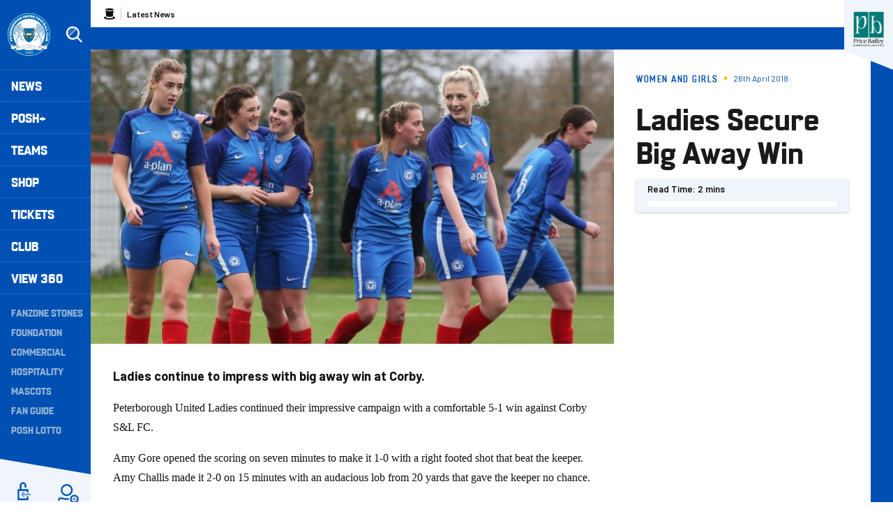

--- FILE ---
content_type: application/javascript
request_url: https://www.theposh.com/themes/custom/peterborough/js/scripts.2f9e83982390641b7dcf.js?t9nfcb
body_size: 1950
content:
"use strict";(self.webpackChunkclubcast=self.webpackChunkclubcast||[]).push([[27329,6992,50458,77471,35211,99097,64242,74319,52497,45113,20832,55526],{82343:function(e,i,n){n(280229);var t=n(695063),s=n(941669),r=n.n(s);function a(e,i,n){return(i=function(e){var i=function(e,i){if("object"!=typeof e||!e)return e;var n=e[Symbol.toPrimitive];if(void 0!==n){var t=n.call(e,i||"default");if("object"!=typeof t)return t;throw new TypeError("@@toPrimitive must return a primitive value.")}return("string"===i?String:Number)(e)}(e,"string");return"symbol"==typeof i?i:i+""}(i))in e?Object.defineProperty(e,i,{value:n,enumerable:!0,configurable:!0,writable:!0}):e[i]=n,e}new class{constructor(){a(this,"attach",(()=>{let e=r()(".m-header-sponsor:not(.m-header-sponsor--mobile), .o-match-centre__hero, .m-quickview");Drupal.displace&&(e.css({top:Drupal.displace.offsets.top}),r()(document).on("drupalViewportOffsetChange.peterboroughHeader",(()=>{e.css({top:Drupal.displace.offsets.top})})))})),this.attach()}};var l=n(228969);function o(e,i,n){return(i=function(e){var i=function(e,i){if("object"!=typeof e||!e)return e;var n=e[Symbol.toPrimitive];if(void 0!==n){var t=n.call(e,i||"default");if("object"!=typeof t)return t;throw new TypeError("@@toPrimitive must return a primitive value.")}return("string"===i?String:Number)(e)}(e,"string");return"symbol"==typeof i?i:i+""}(i))in e?Object.defineProperty(e,i,{value:n,enumerable:!0,configurable:!0,writable:!0}):e[i]=n,e}new class{constructor(){o(this,"attach",(()=>{l.z.atLeast("medium-large")?this.removeCloneUserLinks():this.cloneUserLinks(),this.handleResize()})),r()(this.attach)}cloneUserLinks(){r()(".m-header__actions--clone").length||r()(".m-header__actions").clone().addClass("m-header__actions--clone").insertAfter(r()(".m-secondary-nav--clone"))}removeCloneUserLinks(){r()(".m-header__actions--clone").length&&r()(".m-header__actions--clone").remove()}handleResize(){r()(window).on("changed.zf.mediaquery",(()=>{l.z.atLeast("medium-large")?this.removeCloneUserLinks():this.cloneUserLinks()}))}},n(327495);var u=n(884477);function h(e,i,n){return(i=function(e){var i=function(e,i){if("object"!=typeof e||!e)return e;var n=e[Symbol.toPrimitive];if(void 0!==n){var t=n.call(e,i||"default");if("object"!=typeof t)return t;throw new TypeError("@@toPrimitive must return a primitive value.")}return("string"===i?String:Number)(e)}(e,"string");return"symbol"==typeof i?i:i+""}(i))in e?Object.defineProperty(e,i,{value:n,enumerable:!0,configurable:!0,writable:!0}):e[i]=n,e}const c="mobile-menu--open",d="is-active",m="is-open";new class{constructor(){h(this,"suppressClick",(e=>{e.returnValue=!1,e.preventDefault(),e.stopPropagation()})),h(this,"preventLink",(e=>{r()(e).on("click",(e=>{this.suppressClick(e)}))})),h(this,"toggleMobileMenu",(()=>{this.menuIsOpen?this.closeMenu():this.showMenu(),this.menuIsOpen&&t.A.searchIcon.on("click",(()=>this.closeMenu())),this.updateA11y()})),l.z._init(),this.burgerMenu=r()(".js--toggle-menu"),this.navWrapper=r()(".m-main-nav"),this.navWrapper.length&&(this.menuFirstLevel=this.navWrapper.find(".m-main-nav__menu"),this.menuFirstLevelLinks=this.menuFirstLevel.children(".menu-item--expanded").children("a"),this.menuSecondLevel=this.menuFirstLevel.children(".menu-item--expanded").children("ul"),this.menuIsOpen=!1,this.isMenuDrillDown=!1,this.isMobileMenu=!1,this.isTabletMenu=!1,this.isDesktopMenu=!1,this.initialize())}updateA11y(){this.burgerMenu.is(":visible")?this.burgerMenu.attr({"aria-expanded":this.burgerMenu.hasClass(`${d}`),"aria-controls":this.navWrapper.attr("id")}):this.burgerMenu.removeAttr("aria-expanded aria-controls")}initMobileDrillDown(){if(this.isMenuDrillDown)return;new u.c(this.menuFirstLevel,{parentLink:!0,closeOnClick:!0,backButton:'<li class="js-drilldown-back"><a></a></li>'});r()(".js-drilldown-back").each(((e,i)=>{const n=r()(i).parent().closest(".is-drilldown-submenu-parent").find("> a").text();r()(i).children("a").text(n)})),r()("[data-drilldown]").on("open.zf.drilldown hide.zf.drilldown",(()=>{this.navWrapper.animate({scrollTop:0})})),this.isMenuDrillDown=!0}destroyMobileDrillDown(){this.menuFirstLevel.foundation("destroy").removeClass("drilldown"),this.menuSecondLevel.addClass("submenu"),this.isMenuDrillDown=!1}showMenu(){r()("body").addClass(`${c}`),this.navWrapper.addClass(`${m}`),this.burgerMenu.addClass(`${d}`),this.menuIsOpen=!0,t.A.search&&t.A.closeSearch()}closeMenu(){r()("body").removeClass(`${c}`),this.navWrapper.removeClass(`${m}`),this.burgerMenu.removeClass(`${d}`),this.menuFirstLevelLinks.removeClass(`${d}`),this.isMenuDrillDown&&this.menuFirstLevel.foundation("_hideAll").removeClass("invisible"),this.menuIsOpen=!1}handleResize(){r()(window).on("changed.zf.mediaquery",(()=>{l.z.atLeast("medium-large")?(this.removeAuxiliaryNavClone(),this.isMenuDrillDown&&this.destroyMobileDrillDown(),this.isMobileMenu&&this.destroyMobileMenu(),this.closeNavOnBodyClick(),this.initTabletNav()):(this.isTabletMenu&&this.destroyTabletNav(),!this.isMobileMenu&&this.initMobileMenu(),this.initMobileDrillDown(),this.cloneAuxiliaryNav(),r()("html").off("click"))}))}initMobileMenu(){this.isMobileMenu=!0,this.burgerMenu.on("click",this.toggleMobileMenu),this.updateA11y()}destroyMobileMenu(){this.isMobileMenu=!1,this.burgerMenu.off("click",this.toggleMobileMenu),this.closeMenu(),this.updateA11y()}initTabletNav(){this.isMenuDrillDown&&this.destroyMobileDrillDown(),this.menuFirstLevelLinks.off("click").on("click",(e=>{e.preventDefault();let i=r()(e.target);i.hasClass(`${d}`)?i.removeClass(`${d}`):i.addClass(`${d}`),i.parentsUntil(this.navWrapper,"ul").find(`a.${d}`).not(e.target).removeClass(`${d}`),t.A.search&&t.A.closeSearch(),this.blurBody()})),this.isTabletMenu=!0}destroyTabletNav(){this.menuFirstLevelLinks.off("click",this.preventLink),this.menuFirstLevelLinks.removeClass(`${d}`),this.isTabletMenu=!1}cloneAuxiliaryNav(){r()(".m-secondary-nav--clone").length||(r()(".m-secondary-nav").children(".m-secondary-nav__menu").clone().removeClass("menu").addClass("m-main-nav__menu m-secondary-nav--clone").insertAfter(this.menuFirstLevel),r()(".m-secondary-nav--clone li").each(((e,i)=>{r()(i).children("a").append('<span class="menu-item-icon"></span>'),r()(i).hasClass("menu-item--expanded")&&r()(i).find("ul").removeClass("menu").addClass("submenu")})))}removeAuxiliaryNavClone(){r()(".m-secondary-nav--clone").length&&r()(".m-secondary-nav--clone").remove()}closeNavOnBodyClick(){r()("html").on("click",(e=>{r()(e.target).parents(".m-header__nav").length||r()(e.target).hasClass("m-header__nav")||(this.closeMenu(),this.updateA11y(),this.blurBody())}))}blurBody(){this.menuFirstLevelLinks.hasClass(`${d}`)||t.A.searchWrapper.hasClass(`${d}`)?r()("body").addClass(`${c}`):r()("body").removeClass(`${c}`)}initialize(){l.z.atLeast("medium-large")?(this.initTabletNav(),this.closeNavOnBodyClick()):(this.initMobileMenu(),this.initMobileDrillDown(),this.cloneAuxiliaryNav()),this.handleResize(),this.preventLink(this.menuSecondLevel.children("li.menu-item").children("a"))}}},941669:function(e){e.exports=jQuery}},function(e){var i=function(i){return e(e.s=i)};e.O(0,[85168,2494,85918],(function(){return i(695127),i(326103),i(82343)}));e.O()}]);
//# sourceMappingURL=scripts.2f9e83982390641b7dcf.js.map